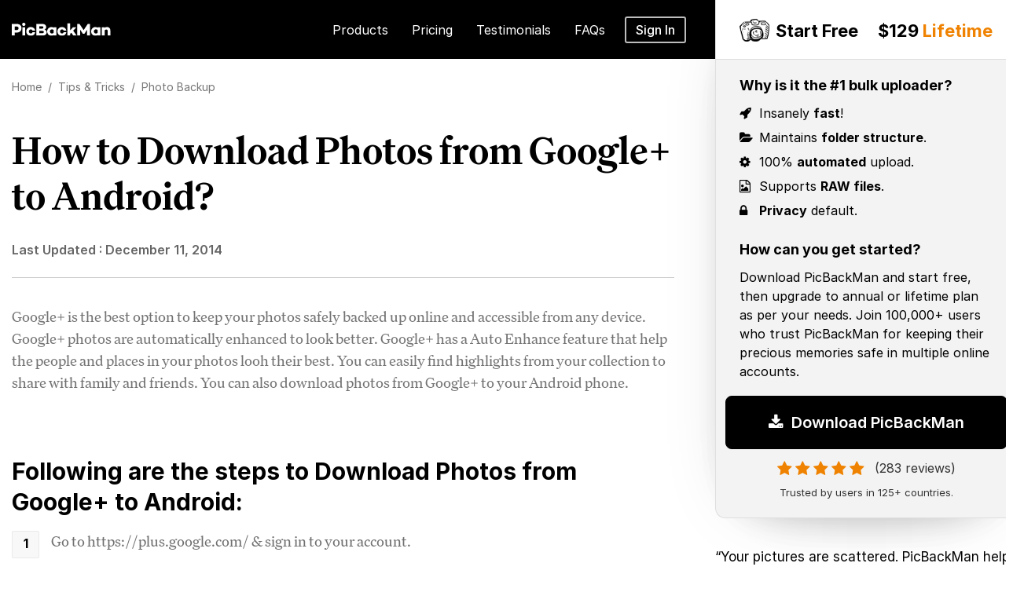

--- FILE ---
content_type: text/html; charset=UTF-8
request_url: https://www.picbackman.com/tips-tricks/how-to-download-photos-from-google-to-android/
body_size: 15582
content:


 <!DOCTYPE html>
<html lang="en">
<head>
  <link rel="shortcut icon" href="https://www.picbackman.com/images/favicon2.ico">

  <meta http-equiv="Content-Type" content="text/html; charset=utf-8" />
  <meta name="viewport" content="width=device-width, initial-scale=1.0">
  <title>How to Download Photos from Google+ to Android?</title>
  <link href="https://www.picbackman.com" rel="dns-prefetch">
  <!-- <link href="https://nurtureapi.nurturehq.com" rel="dns-prefetch"> -->

  <link rel="preload stylesheet" href="https://www.picbackman.com/stylesheet/bootstrap.min.css" as="style">
  <link rel="preload stylesheet" href="https://www.picbackman.com/stylesheet/font-awesome.css" as="style">
  <link rel="preload stylesheet" href="https://www.picbackman.com/stylesheet/jquery.mobile-menu.css" as="style">
  <link rel="preload stylesheet" href="https://www.picbackman.com/stylesheet/fonts.css" as="style">
  <link rel="preload stylesheet" href="https://www.picbackman.com/stylesheet/main.css" as="style">
  <link rel="preload stylesheet" href="https://www.picbackman.com/stylesheet/master.css" as="style">

   

<script rel="preload" src="https://www.picbackman.com/js/jquery.min.js" as="script"></script> 
<!-- <script defer rel="preload" src="https://www.picbackman.com/js/counterup_new.js" as="script"></script> -->
<script type="text/javascript" src="https://www.picbackman.com/js/counterup_new.js"></script>



<link rel="preload stylesheet" href="https://www.picbackman.com/stylesheet/owl.carousel.css" as="style">
<script rel="preload" src="https://www.picbackman.com/js/owl.carousel.min.js" as="script"></script> 

<link rel="preload stylesheet" href="https://www.picbackman.com/stylesheet/slider.css" as="style">


 
  <!-- <script src="/js/typed.min.js"></script> -->
  <meta name="description" content="Google+ has a Auto Enhance feature that help the people and places in your photos looh their best. You can easily find highlights from your collection to share "/>
  <meta name="keywords" content="Download Photos from Google+ to Android, Download Photos from Google+, How to Download Photos from Google+, Download Google+ Photos, Download Google+ Photos to Android, How to Download Google+ Photos, download all photos from google plus, Download Photos "/>
  <meta property="og:title" content="How to Download Photos from Google+ to Android?"/>
  <meta property="og:description" content="Google+ has a Auto Enhance feature that help the people and places in your photos looh their best. You can easily find highlights from your collection to share "/>
   
 

       <meta property="og:image" content="https://www.picbackman.com/images/pbm-og-image.jpg"/>


    <meta name="twitter:image" content="https://www.picbackman.com/images/pbm-og-image.jpg">
   
 
  <meta name="google-site-verification" content="-v5aQ0pG0zOT9055Cfp9JFHqHXx26TSnkxh9VmUPpEY"/>
  <meta name="msvalidate.01" content="2415660A60D78A045B3B87E120A08B18"/>
  <meta name="robots" content="index, follow">
  <meta property="og:site_name" content="PicBackMan">
  <meta property="og:type" content="website" />
    <link rel="canonical" href="https://www.picbackman.com/tips-tricks/how-to-download-photos-from-google-to-android/"/>






<!-- Facebook Pixel Code -->
<script>
!function(f,b,e,v,n,t,s)
{if(f.fbq)return;n=f.fbq=function(){n.callMethod?
n.callMethod.apply(n,arguments):n.queue.push(arguments)};
if(!f._fbq)f._fbq=n;n.push=n;n.loaded=!0;n.version='2.0';
n.queue=[];t=b.createElement(e);t.async=!0;
t.src=v;s=b.getElementsByTagName(e)[0];
s.parentNode.insertBefore(t,s)}(window, document,'script',
'https://connect.facebook.net/en_US/fbevents.js');
fbq('init', '1528151230905575');
fbq('track', 'PageView'); 
</script>
<noscript><img height="1" width="1" style="display:none"
src="https://www.facebook.com/tr?id=1528151230905575&ev=PageView&noscript=1"
/></noscript>
<!-- End Facebook Pixel Code -->


<!-- Google tag (gtag.js) -->
<script async src="https://www.googletagmanager.com/gtag/js?id=G-E66ZSPKFYW"></script>
<script>
  window.dataLayer = window.dataLayer || [];
  function gtag(){dataLayer.push(arguments);}
  gtag('js', new Date());

  gtag('config', 'G-E66ZSPKFYW');
</script>

<!-- Google Tag Manager -->
<script>(function(w,d,s,l,i){w[l]=w[l]||[];w[l].push({'gtm.start':
new Date().getTime(),event:'gtm.js'});var f=d.getElementsByTagName(s)[0],
j=d.createElement(s),dl=l!='dataLayer'?'&l='+l:'';j.async=true;j.src=
'https://www.googletagmanager.com/gtm.js?id='+i+dl;f.parentNode.insertBefore(j,f);
})(window,document,'script','dataLayer','GTM-562SVP7');</script>
<!-- End Google Tag Manager -->

</head>

<body data-spy="scroll" data-target="#navbar" data-offset="0"

    >
    
    <!-- Google Tag Manager (noscript) -->
<noscript><iframe src="https://www.googletagmanager.com/ns.html?id=GTM-562SVP7"
height="0" width="0" style="display:none;visibility:hidden"></iframe></noscript>
<!-- End Google Tag Manager (noscript) -->


    <div id="page">
      <header id="header" class="stick-bar" > 

 



<!-- new header section start -->

<div class="header-container">
  <div class="container">
    <div class="row">

    <div class="col-md-8 col-sm-12 p-r-0">
    <div class="mm-toggle-wrap">
          <div class="mm-toggle"><span class="icon-bar"></span><span class="icon-bar"></span><span class="icon-bar"></span><span class="mm-label">Menu</span></div>
        </div>
        <!-- Header Logo -->
        <div class="logo"><a title="PicBackMan" href="https://www.picbackman.com"><img alt="PicBackMan" src="https://www.picbackman.com/images/new-icon/Picbackman-logo.svg"></a></div>
        <!-- End Header Logo --> 


        <div class="mtmegamenu">
          <ul>
            <li class="mt-root">
              <div class="mt-root-item active"><a href="#">
                <div class="title title_font"><span class="title-text">Products</span></div>
              </a></div>
              <ul class="menu-items col-xs-11">
                <li class="menu-item depth-1 menucol-1-3">
                  <div class="title title_font"><a href="https://www.picbackman.com">PicBackMan<span class="pro-subtext">The #1 All-in-One uploader</span></a> <a href="https://www.picbackman.com/get-started-free/" class="free-download">Download Free</a><em class="menu-divader"></em><a href="https://www.picbackman.com/choose-plan/" class="free-download">Buy</a></div>
                </li>
                <li class="menu-item depth-1 menucol-1-3">
                  <div class="title title_font"><a href="https://mambo.picbackman.com/">Mambo<span class="pro-subtext">Advanced SmugMug uploader</span></a> <a href="https://mambo.picbackman.com/get-started/" class="free-download">Download Free</a><em class="menu-divader"></em><a href="https://mambo.picbackman.com/pricing/" class="free-download">Buy</a></div>
                </li>
                <li class="menu-item depth-1 menucol-1-3">
                  <div class="title title_font"><a href="https://zilla.picbackman.com/">Zilla<span class="pro-subtext">Advanced Flickr uploader</span></a> <a href="https://zilla.picbackman.com/get-started/" class="free-download">Download Free</a><em class="menu-divader"></em><a href="https://zilla.picbackman.com/pricing/" class="free-download">Buy</a></div>
                </li>
                <li class="menu-item depth-1 menucol-1-3">
                  <div class="title title_font"><a href="https://tru.picbackman.com/">Tru<span class="pro-subtext">Dead easy photo organizer</span></a> <a href="https://tru.picbackman.com/get-started/" class="free-download">Download Free</a><em class="menu-divader"></em><a href="https://tru.picbackman.com/pricing/" class="free-download">Buy</a></div>
                </li>
                <li class="menu-item depth-1 menucol-1-3">
                  <div class="title title_font"><a href="https://migrateman.picbackman.com/">MigrateMan<span class="pro-subtext">Full-service photo migration</span></a> <a href="https://migrateman.picbackman.com/get-started/" class="free-download">Download Free</a><em class="menu-divader"></em><a href="https://migrateman.picbackman.com/pricing/" class="free-download">Buy</a></div>
                </li>
                           
              </ul>
            </li>
            <li class="mt-root">
              <div class="mt-root-item"><a href="https://www.picbackman.com/choose-plan/">
                <div class="title title_font"><span class="title-text">Pricing</span></div>
              </a></div>
            </li>
            <li class="mt-root">
              <div class="mt-root-item"><a href="https://www.picbackman.com/reviews/">
                <div class="title title_font"><span class="title-text">Testimonials</span></div>
              </a></div>
            </li>
            <li class="mt-root">
              <div class="mt-root-item"><a href="https://www.picbackman.com/frequently-asked-questions/">
                <div class="title title_font"><span class="title-text">FAQs</span></div>
              </a></div>
            </li>
            <div class="signin-top"><a href="https://www.picbackman.com/login/" class="signin-link">Sign In</a></div>
          </ul>
        </div>

    </div>

    <div class="col-md-4 col-xs-12">
              <div class="rhs-box">
                <div class="rhs-box-all-content">
                  <div class="rhs-top-box">
                    <div class="icon-logo">
                      <a title="PicBackMan" href="https://www.picbackman.com"><img alt="PicBackMan"
                          src="https://www.picbackman.com/images/new-icon/logo-icon.png"></a>
                    </div>
                    <!-- <h2><span>Start Free</span><span class="lhs-price-scratch">$129</span> $99 <span class="orange-color">Lifetime</span></h2> -->
                     <h2><span>Start Free</span> $129 <span class="orange-color">Lifetime</span></h2>
                  </div>
                  <div class="rhs-content">
                    <h4>Why is it the #1 bulk uploader? </h4>
                    <ul>
                      <li> <i class="fa fa-rocket"></i> Insanely <strong>fast</strong>!
                      </li>
                      <li><i class="fa fa-folder-open"></i> Maintains <strong>folder structure</strong>.
                      </li>

                      <li> <i class="fa fa-gear"></i> 100% <strong>automated</strong> upload.
                      </li>
                      <li> <i class="fa fa-file-image-o"></i> Supports <strong>RAW files</strong>.
                      </li>
                      <li> <i class="fa fa-lock"></i> <strong>Privacy</strong> default.
                      </li>

                    </ul>
                    <h4>How can you get started? </h4>
                    <p>Download PicBackMan and start free, then upgrade to annual or lifetime plan as per your needs.
                      Join 100,000+ users who trust PicBackMan for keeping their precious memories safe in multiple
                      online accounts. </p>
                  </div>

                  <div class="download-pbm">
                    
                  <button  type="button" class="get-started-btn-big1 home-download-btn-push bounce" id="push-me-home"
            onclick="mixpanel.track('DOWNLOAD-HOMEPAGE', {'Page' : 'Home', 'Position' : 'Home 1'  });"><i class="fa fa-download"></i> Download PicBackMan</button>

                                     <div class="top-rating">
                      <i class="fa fa-star"></i><i class="fa fa-star"></i><i class="fa fa-star"></i><i
                        class="fa fa-star"></i><i class="fa fa-star"></i> <span>(283 reviews)</span>
                    </div>
                    <span class="trusted-by-text">Trusted by users in 125+ countries.</span>
                  </div>

                </div>
                <div class="rhs-testimonials-box">

                  <p>“Your pictures are scattered. PicBackMan helps you bring order to your digital memories.”</p>
                  <div class="rhs-testimonials-box-img"><img src="https://www.picbackman.com/images/new-icon/t-w-s-j-logo.png"
                      alt="the wall street journal">
                  </div>
                </div>
              </div>
            </div>
     
    </div>
  </div>
</div>
</header>
<!-- end header -->

 <section class="all-main-section">
      <div class="container">
        <div class="row">
          <div class="col-md-8 col-xs-12">
          <div class="new-home-page">
   
           <div class="new-tip-page new-design">
               <!-- new year  offer  section -->
          <!--   <div class="sticky-subnav1">
         <span>🎉</span> New Year Sale - 30% off on Yearly & LifeTime
        <a href="https://www.picbackman.com/choose-plan/?new-year-offer" class="claim-deal-bnt swing-button">Claim Deal</a>
        <div class="hide-offer-bar1">
          <a href="#"><i class="fa fa-close"></i></a>
        </div>
      </div> -->
       <!-- new year offer  section -->
            
        <div class="help-article small-space-tips">



            <div class="help-inner-block">

              <ul  class="new_breadcrumb">
                <li><a title="Home" href="https://www.picbackman.com/"><span>Home</span> <span>&nbsp;/&nbsp;</span></a></li>
                <li><a href="https://www.picbackman.com/tips-tricks/" title="Tips"><span>Tips &amp; Tricks </span> <span>&nbsp;/&nbsp;</span></a></li> 
                <li><a href="https://www.picbackman.com/tips-tricks/photo-backup/" title="Photo Backup"><span class="parent">Photo Backup</span></a></li><!-- <span class="span-end">How to Download Photos from Google+ to Android?</span> -->
              </ul>


              <div class="help-block">

                                    <div class="grey-bg">
                <h1>How to Download Photos from Google+ to Android?</h1>
                <span class="release_date">Last Updated : <time itemprop="dateModified" datetime="2014-12-11T12:39:32+01:00">December 11, 2014</time></span>
              </div>
                  

                   


              

                  

                  
                        <p>Google+ is the best option to keep your photos safely backed up online and accessible from any device. Google+ photos are automatically enhanced to look better. Google+ has a Auto Enhance feature that help the people and places in your photos looh their best. You can easily find highlights from your collection to share with family and friends. You can also download photos from Google+ to your Android phone. </p><p><h2>Following are the steps to Download Photos from Google+ to Android:</h2><ol><li>Go to https://plus.google.com/ &amp; sign in to your account.</li><li>Download "Google+" app on your Android phone from the Google Play store &amp; launch it.</li><li>Open "Google+" app on your Android Phone.</li><li>You will see all your photos and videos.</li><li>Tap the photo which you want to download.</li><li>Tap "Menu" button or "Three vertical dots" icon.</li><li>Select "Download" button.</li><li>Your photo will now be downloaded to Android phone.</li></ol><br></p> 

             


 </div>
          </div>
        </div>
      </div>


      <!-- Related Topics  -->

    <div class="container related-pbm-title">

      <h2>Related Topics</h2>
      <div class="related-links">
        <div class="row">
          <div class="col-md-4 col-sm-6 col-xs-12">
            <div class="article-link">
              <ul>
                                                           <li><a target="_blank" href="https://www.picbackman.com/tips-tricks/how-to-auto-backup-whatsapp-photos-to-google-drive/">How to Auto Backup WhatsApp Photos to Google Drive?</a></li>

                                                             <li><a target="_blank" href="https://www.picbackman.com/tips-tricks/how-to-backup-your-whatsapp-photos-to-google-drive/">How to Backup your WhatsApp Photos to Google Drive?</a></li>

                                                             <li><a target="_blank" href="https://www.picbackman.com/tips-tricks/how-to-restore-whatsapp-photos-from-google-drive-backup/">How to Restore WhatsApp Photos from Google Drive Backup?</a></li>

                  
                
              </ul>
            </div>
          </div>
             <div class="col-md-4 col-sm-6 col-xs-12">
                <div class="article-link">
                  <ul>
                                                           <li><a target="_blank" href="https://www.picbackman.com/tips-tricks/google-photos-vs-apple-icloud-photo-library-storage-and-cost/">Google Photos Vs Apple iCloud Photo Library: Storage and Cost</a></li>

                                                         <li><a target="_blank" href="https://www.picbackman.com/tips-tricks/google-photos-vs-apple-icloud-photo-library-sharing/">Google Photos Vs Apple iCloud Photo Library: Sharing</a></li>

                                                         <li><a target="_blank" href="https://www.picbackman.com/tips-tricks/how-to-delete-photos-from-google-photos-to-save-space-on-your-android-phone/">How to Delete Photos from Google Photos to Save Space on your Android Phone?</a></li>

                  

              </ul>
            </div>
          </div>

        </div>
      </div>
    </div> 
   <!-- Related Topics  end -->
    </div>
  </div>
 </div>


          <div class="col-md-4 col-xs-12"></div>


        </div>
      </div>

    </section>



    <!--  <div class="container related-pbm-title">

      <h2>Related Topics</h2>
      <div class="related-links">
        <div class="row">
          <div class="col-md-4 col-sm-6 col-xs-12">
            <div class="article-link">
              <ul>
               


                <li><a href="https://www.picbackman.com/blog/help/installation/how-do-i-install-picbackman/">How do I install PicBackMan?</a></li>
                <li><a href="https://www.picbackman.com/blog/help/how-do-i-register-my-picbackman-account/">How do I register my PicBackMan account?</a></li>
               
              </ul>
            </div>
          </div>
          <div class="col-md-4 col-sm-6 col-xs-12">
            <div class="article-link">
              <ul>
                <li><a href="https://www.picbackman.com/blog/help/photo-backup-help/how-to-upload-photos-using-picbackmans-smugmug-uploader-for-mac/">How to Upload Photos on SmugMug for Mac?</a></li>
                <li><a href="https://www.picbackman.com/blog/help/photo-backup-help/how-to-upload-photos-using-picbackmans-flickr-uploader-for-mac/">How to Upload Photos on Flickr for Mac?</a></li>
                     </ul>
            </div>
          </div>
          <div class="col-md-4 col-sm-6 col-xs-12">
            <div class="article-link">
              <ul>
                <li><a href="https://www.picbackman.com/blog/help/how-to-migrate-instagram-photos-to-google-drive/">How to Migrate Instagram Photos to Google Drive?</a></li>
                
              </ul>
            </div>
          </div>
        </div>
      </div>
    </div>  -->

<div id="rhs-cta"></div>

                        <script>
                          jQuery("#rhs-cta").load("https://www.picbackman.com/partials/rhs-cta.php");
                        </script>
                        




    <script>
      jQuery(document).on("click","#play-button", function(e){

        jQuery(".video-popup").show();
        // console.log("video click");
        
        var src = jQuery(this).data('src');
        // console.log(src);
        jQuery(".home-video-live").html('<video width="100%" height="100%" id="video_popup"  loop="" autoplay controls=""><source src="https://www.picbackman.com/videos/pbm-home-video.mp4" type="video/mp4"></video>');
        // jQuery("#video_popup").attr('src',src);
        // jQuery("#video_popup").attr('autoplay','true');
        jQuery("#video_popup").play();
      });

      jQuery(document).on("click","[id=close_icon]", function(e){

        jQuery(".video-popup").hide();
        // console.log("video click");
        jQuery(".home-video-live").html('');
        // jQuery("#video_popup").attr("src",'');

        
      }); 

    </script>
    <script>       

      jQuery("#prioritize-me-now").click(function () {

        jQuery.ajax({
          type: 'POST', url: 'https://www.picbackman.com/ajax-hook.php', data: {
            action: 'prioritizetip',                  
            tip_id: jQuery(this).data("id"),
            tip_title: encodeURI(jQuery(this).data("title")),

          }, success: function (data, textStatus, XMLHttpRequest) {
           jQuery('#pnt-bttns').hide();
           jQuery('#prioritize-thanks').show();


         }
       });
      });


    </script>
    <script>
      jQuery(document).ready(function(){    
        setTimeout(function(){     
         jQuery(".welcome-mat").slideDown(2000);}, 2000);    
        jQuery(".closeslide").click(function(){
         jQuery(".welcome-mat").slideUp("slow");
       });

      });


    </script>

    <!-- offer bar js close onclick and stick -->
<script>
document.addEventListener("DOMContentLoaded", function () {

    // 1️⃣ Inject CSS using JS
    const style = document.createElement("style");
    style.innerHTML = `
        .sticky-subnav1.offer-closed {
            display: none !important;
        }
    `;
    document.head.appendChild(style);

    // 2️⃣ Close button hide logic
    const closeBtn = document.querySelector(".hide-offer-bar1 a");
    const offerBar = document.querySelector(".sticky-subnav1");

    closeBtn.addEventListener("click", function (e) {
        e.preventDefault();
        offerBar.classList.add("offer-closed"); // hide bar
    });

    // 3️⃣ Sticky logic (prevent showing after close)
    jQuery(window).scroll(function () {

        // If closed, do not show again
        if (jQuery(".sticky-subnav1").hasClass("offer-closed")) {
            return;
        }

        jQuery(this).scrollTop() > 50
            ? jQuery(".sticky-subnav1").addClass("sticky-subnav-show")
            : jQuery(".sticky-subnav1").removeClass("sticky-subnav-show");
    });

});
</script>

    		<script>
			
			jQuery('#special_box').load("https://www.picbackman.com/partials/special_box/special_box_6.php");
		</script>

			<script>
			jQuery('#special_box1').load("https://www.picbackman.com/partials/special_box/special_box_8.php");
		</script>

	     


<div class="feedback-section border-top">


<div class="container">
<div class="row">
<div class="col-md-8 col-sm-12 col-xs-12">
  <div class="numbers"> <img src="https://www.picbackman.com/images/new-icon/number.webp" width="490" alt="95,000+ PicBackMan Users">
        <h2>95,000+ Users Trust PicBackMan To Backup Precious Memories </h2>
        <div class="new-download-bnt-box text-center">
           <button type="button" class="get-started-btn-big1 home-download-btn-push" id="push-me-home" onclick="mixpanel.track('FOOTER-DOWNLOADER', {'Page' : 'Home', 'Position' : 'Home 1'  });"><i class="fa fa-download"></i> Download PicBackMan</button>
        </div>
        <div class="money-back-guarantee"><img src="https://www.picbackman.com/images/new-icon/money-back-guarantee-img.webp" alt="money back guarantee"></div>
  </div>

  <div class="top-feedback-section">
    <div class="item">
      <div class="item-in">
        <div class="feed-head"><span class="author-img-box"><img
              src="https://www.picbackman.com/images/photo/kip-roof.webp" alt="Kip Roof testimonial"></span>
          Kip Roof<span class="icon-feed-box"><img
              src="https://www.picbackman.com/images/new-icon/google-photos-icon.webp" alt="google photos">
            <img src="https://www.picbackman.com/images/new-icon/flickr-c-icon.webp" alt="flickr"></span>
        </div>
        <div class="feed-body">PicBackMan does exactly what it's supposed to. <strong>It's quick and
            efficient</strong>. It runs unobtrusively in the background and has done an <strong>excellent job
            of uploading more than 300GB of photos to 2 different services</strong>. After having lost a lot
          of personal memories to a hard drive crash, it's nice to know that my photos are safe in 2 different
          places.
        </div>
      </div>
    </div>
    <div class="item">
      <div class="item-in">
        <div class="feed-head"><span class="author-img-box"><img
              src="https://www.picbackman.com/images/photo/julia.webp"
              alt="Julia Alyea Farella testimonial"></span>Julia Alyea Farella <span
            class="icon-feed-box"><img src="https://www.picbackman.com/images/new-icon/smugmug-c-icon.webp"
              alt="smugmug"></span>
        </div>
        <div class="feed-body"><strong>LOVE this program!</strong> Works better than ANY other program out
          there that I have found to upload thousands of pictures WITH SUB-FOLDERS to SmugMug! Thank you so
          much for what you do! :) <strong>#happycustomer</strong>
        </div>
      </div>
    </div>
    <div class="item last">
      <div class="item-in">
        <div class="feed-head"><span class="author-img-box"><img
              src="https://www.picbackman.com/images/photo/pausingmotion.webp"
              alt="Pausing Motion testimonial"></span>PausingMotion<span class="icon-feed-box"><img
              src="https://www.picbackman.com/images/new-icon/smugmug-c-icon.webp" alt="smugmug"></span>
        </div>
        <div class="feed-body"><strong>I pointed PicBackMan at a directory structure, and next time I looked -
            all the photos had uploaded! Pretty cool. </strong>I use SmugMug and while I really like it, the
          process of creating directories in is pretty laborious when you need to make 80+ at a time. This was
          a breeze. Thank you!</div>
      </div>
    </div>

  </div>
  <div class="bottom-feedback-section">
    <div class="item">
      <div class="item-in">
        <div class="feed-head"><span class="author-img-box"><img
              src="https://www.picbackman.com/images/photo/robert-rockway.webp"
              alt="Robert testimonial"></span>Robert<span class="icon-feed-box"><img
              src="https://www.picbackman.com/images/new-icon/onedrive-c-icon.webp" alt="onedrive"></span>
        </div>
        <div class="feed-body">I started with the basic plan, went to premium and now on their platinum plan
          and it's more than worth the price for me. <strong>PicBackMan has saved me many tedious hours of
            effort moving many files between my various cloud and photo site services and my local
            computers</strong>. </div>
      </div>
    </div>
    <div class="item">
      <div class="item-in">
        <div class="feed-head"><span class="author-img-box"><img
              src="https://www.picbackman.com/images/photo/vlad.webp"
              alt="Pausing Motion testimonial"></span>Vlad<span class="icon-feed-box"><img
              src="https://www.picbackman.com/images/new-icon/dropbox-c-icon.webp" alt="dropbox"></span></div>
        <div class="feed-body"><strong>I am very satisfied and surprised at the same time with Pic
            BackMan</strong>. The service is very good and useful. I used it to transfer my photos from
          Dropbox to my Flickr accound. I highly recomment it.</div>
      </div>
    </div>
    <div class="item last">
      <div class="item-in">
        <div class="feed-head"><span class="author-img-box"><img
              src="https://www.picbackman.com/images/photo/dave.webp" alt="Dave testimonial"></span>Dave<span
            class="icon-feed-box"><img
              src="https://www.picbackman.com/images/new-icon/google-drive-c-icon.webp" alt="smugmug"></span>
        </div>
        <div class="feed-body">PicBackMan was an answer to many a prayer. How can I get this MASSIVE
          collection of photos onto a service that cripples uploading? PicBackMan. I <strong>uploaded
            approximately 85,000 photos in less than a month. </strong>It would have taken me close to a year
          to get all of those photos where they needed to go. <strong>Nothing short of brilliant.</strong>
        </div>
      </div>
    </div>

  </div>

</div>
<div class="col-md-4 col-xs-12"></div>
</div>
</div>
</div>


   


   <section class="footer-section">

      <div class="footer">
        <div class="container">
          <div class="row">
           
          <div class="col-md-8 col-xs-12">
              <div class="col-md-12 col-sm-12 col-xs-12">

              <div class="f-logo"><img src="https://www.picbackman.com/images/new-icon/logo-icon.webp" alt="PicBackMan"></div>
          <p class="footer-subtext">PicBackMan in an all-in-one uploader to backup & transfer your photos and videos to top online services.</p>
   


            
              </div>
              <div class="row m-b-60">
                <div class="col-md-3 col-sm-3 col-xs-12">
                  <h3>Company</h3>
                  <ul class="footer-links">
                    <li><a href="https://www.picbackman.com/about-us/">About</a></li>
                    <li><a href="https://www.picbackman.com/terms-of-service/">Terms of Use</a></li>
                    <li><a href="https://www.picbackman.com/privacy-policy/">Privacy Policy</a></li>
                    <li><a href="https://www.picbackman.com/refund-policy/">Refund Policy</a></li>
                    <li><a href="https://www.picbackman.com/contact-us/">Contact Support</a></li>
                    <li><a href="https://www.picbackman.com/press-coverage/">Press</a></li>
                    <li><a href="https://www.picbackman.com/support/">Support</a></li>
                  </ul>
                </div>
                <div class="col-md-3 col-sm-3 col-xs-12">
                  <h3>Important Links</h3>
                  <ul class="footer-links">
                    <li><a href="https://www.picbackman.com/picbackman-for-mac-os/">PicBackMan for Mac</a></li>
                    <li><a href="https://www.picbackman.com">PicBackMan for Windows</a></li>
                    <li><a href="https://www.picbackman.com/definitive-list-of-photo-storage-services/">Online Photo
                        Storage</a> </li>
                    <li><a href="https://www.picbackman.com/comparisons/">Comparisons</a></li>
                    <li><a href="https://www.picbackman.com/release-notes/">Product Updates</a></li>

                    <li><a href="https://www.picbackman.com/login/">Login</a></li>
                    <li><a href="https://www.picbackman.com/get-started-free/">Signup</a></li>
                  </ul>
                </div>
                <div class="col-md-3 col-sm-3 col-xs-12">
                  <h3>Products</h3>
                  <ul class="footer-links">
                    <li><a href="https://www.picbackman.com/how-it-works/">How it works</a></li>
                    <li><a href="https://www.picbackman.com/how-it-works/">Product Tour</a></li>
                    <li><a href="https://www.picbackman.com/choose-plan/">Pricing</a></li>
                    <li><a href="https://www.picbackman.com/full-feature-list/">Feature List</a></li>
                    <li><a href="https://www.picbackman.com/reviews/">Customer Reviews</a></li>
                    <li><a href="https://www.picbackman.com/blog/">Product Blog</a></li>
                    <li><a href="https://www.picbackman.com/what-not-supported/">Not Supported</a></li>
                  </ul>
                </div>
                <div class="col-md-3 col-sm-3 col-xs-12">
                  <h3>Help Center</h3>
                  <ul class="footer-links">
                    <li><a href="https://www.picbackman.com/installation/">How to install</a></li>
                    <li><a href="https://www.picbackman.com/installation/">How to launch</a></li>
                    <li><a href="https://www.picbackman.com/video-tutorials/">Video Tutorials</a></li>
                    <li><a href="https://www.picbackman.com/frequently-asked-questions/">FAQ</a></li>
                    <li><a href="https://www.picbackman.com/tips-tricks/">Tips &amp; Tricks</a></li>
                    <li><a href="https://www.picbackman.com/blog/kb/">Knowledge Base</a></li>
                  </ul>
                </div>
              </div>

         <div class="row">
                <div class="col-md-3 col-sm-3 col-xs-12">
                  <h3>All Uploaders</h3>
                  <ul class="footer-links">
                    <li><a href="https://www.picbackman.com/google-photos-bulk-uploader/">Google Photos Uploader</a>
                    </li>
                    <li><a href="https://www.picbackman.com/flickr-photo-video-bulk-uploader/">Flickr Uploader</a></li>
                    <li><a href="https://www.picbackman.com/smugmug-photo-video-bulk-uploader/">SmugMug Uploader</a>
                    </li>
                    <li><a href="https://www.picbackman.com/dropbox-photo-video-bulk-uploader/">Dropbox Uploader</a>
                    </li>
                    <li><a href="https://www.picbackman.com/pcloud-photo-video-bulk-uploader/">pCloud Uploader</a></li>
                    <li><a href="https://www.picbackman.com/onedrive-photo-video-bulk-uploader/">OneDrive Uploader</a>
                    </li>
                    <li><a href="https://www.picbackman.com/youtube-video-bulk-uploader/">YouTube Uploader</a></li>
                    <li><a href="https://www.picbackman.com/google-drive-photo-video-bulk-uploader/">Google Drive
                        Uploader</a></li>
                  </ul>
                </div>
                <div class="col-md-3 col-sm-3 col-xs-12">
                  <h3>All Migration Tools</h3>
                  <ul class="footer-links">
                    <li><a href="https://www.picbackman.com/google-photos-migration-tool/">Transfer from Google
                        Photos</a></li>
                    <li><a href="https://www.picbackman.com/flickr-migration-tool/">Transfer from Flickr</a></li>
                    <li><a href="https://www.picbackman.com/smugmug-migration-tool/">Transfer from SmugMug</a></li>
                    <li><a href="https://www.picbackman.com/dropbox-migration-tool/">Transfer from Dropbox</a></li>
                    <li><a href="https://www.picbackman.com/onedrive-migration-tool/">Transfer from OneDrive</a></li>
                    <li><a href="https://www.picbackman.com/pcloud-migration-tool/">Transfer from pCloud</a></li>
                  </ul>
                </div>
                <div class="col-md-3 col-sm-3 col-xs-12">
                  <h3>All Downloaders</h3>
                  <ul class="footer-links">
                    <li><a href="https://www.picbackman.com/google-photos-downloader/">Google Photos Downloader</a></li>
                    <li><a href="https://www.picbackman.com/flickr-downloader/">Flickr Downloader</a></li>
                    <li><a href="https://www.picbackman.com/smugmug-downloader/">SmugMug Downloader</a></li>
                    <li><a href="https://www.picbackman.com/dropbox-downloader/">Dropbox Downloader</a></li>

                    <li><a href="https://www.picbackman.com/pcloud-downloader/">pCloud Downloader</a></li>
                    <li><a href="https://www.picbackman.com/onedrive-downloader/">OneDrive Downloader</a></li>

                  </ul>
                </div>
                <div class="col-md-3 col-sm-3 col-xs-12 p-r-0">
                  <h3>Transfer from A to B</h3>
                  <ul class="footer-links">
                    <li><a href="https://www.picbackman.com/google-photos-to-flickr-migration-tool/">Transfer photos
                        from Google Photos to Flickr</a></li>
                    <li><a href="https://www.picbackman.com/google-photos-to-smugmug-migration-tool/">Transfer photos
                        from Google Photos to SmugMug</a></li>
                    <li><a href="https://www.picbackman.com/google-photos-to-dropbox-migration-tool/">Transfer photos
                        from Google Photos to Dropbox</a></li>

                    <li><a href="https://www.picbackman.com/google-photos-to-onedrive-migration-tool/">Transfer photos
                        from Google Photos to OneDrive</a></li>
                    <li><a href="https://www.picbackman.com/google-photos-to-pcloud-migration-tool/">Transfer photos
                        from Google Photos to pCloud</a></li>
                    <li><a href="https://www.picbackman.com/all-migration-tool/">See all</a></li>
                  </ul>
                </div>
              </div> 
</div>

            <div class="col-md-4 col-xs-12"></div>


          </div>

          <div class="col-md-8 col-xs-12">
          <div class="social-section-footer">
           <!-- <a href="https://www.facebook.com/PicBackMan" target="_blank" rel="external nofollow"><i class="fa fa-facebook" aria-hidden="true"></i></a> <a href="https://twitter.com/picbackman" target="_blank" rel="external nofollow"><i class="fa fa-twitter" aria-hidden="true"></i></a> <a href="http://www.linkedin.com/company/3308595?trk=tyah" target="_blank" rel="external nofollow"><i class="fa fa-linkedin" aria-hidden="true"></i></a> -->
           </div>
            <div class="footer-bottom">
            Copyright © 2012-2026 PicBackMan.com | PicBackMan, a unit of Better, Inc. 1600 Duane Avenue, Santa Clara, CA 95054
            </div>
            <div class="col-md-4 col-xs-12"></div>


          </div>
    </section>


        

  </div>

<!-- mobile menu -->
<div id="mobile-menu">
  <ul class="mobile-menu">
    <li><a href="#">Products</a>
      <ul>
        <li><a href="https://www.picbackman.com">PicBackMan</a>
          <ul>
            <li><a href="https://www.picbackman.com">Overview</a></li>
   
            <li><a href="https://www.picbackman.com/installation/">Installation</a></li>
            <li><a href="https://www.picbackman.com/video-tutorials/">Tutorials</a></li>
            <li><a href="#">Support</a></li>
          </ul>
        </li>
        <li><a href="https://zilla.picbackman.com/">Zilla</a>
          <ul>
            <li><a href="https://zilla.picbackman.com/">Overview</a></li>
            <li><a href="https://zilla.picbackman.com/pricing/">Pricing</a></li>            
            <li><a href="https://zilla.picbackman.com/help-center/">Help Center</a></li>
            <li><a href="https://zilla.picbackman.com/blog/">Blog</a></li>    
          </ul>
        </li>
        <li><a href="https://mambo.picbackman.com/">Mambo</a>
          <ul>
            <li><a href="https://mambo.picbackman.com/">Overview</a></li>
            <li><a href="https://mambo.picbackman.com/pricing/">Pricing</a></li>
            <li><a href="https://mambo.picbackman.com/help-center/">Help Center</a></li>
            <li><a href="https://mambo.picbackman.com/blog/">Blog</a></li>
          </ul>
        </li>
        <li><a href="https://tru.picbackman.com/">Tru</a>
          <ul>
            <li><a href="https://tru.picbackman.com/">Overview</a></li>
            <li><a href="https://tru.picbackman.com/pricing/">Pricing</a></li>
            <li><a href="https://tru.picbackman.com/help-center/">Help Center</a></li>
            <li><a href="https://tru.picbackman.com/blog/">Blog</a></li>            
          </ul>
        </li>
        <li><a href="https://migrateman.picbackman.com/">MigrateMan</a>
          <ul>
            <li><a href="https://migrateman.picbackman.com/">Overview</a></li>
            <li><a href="https://migrateman.picbackman.com/pricing/">Pricing</a></li>
            <li><a href="https://migrateman.picbackman.com/help-center/">Help Center</a></li>
            <li><a href="https://migrateman.picbackman.com/blog/">Blog</a></li>
          </ul>
        </li>
           </ul>
    </li>


             <li><a href="https://www.picbackman.com/choose-plan/">Pricing</a></li>
            <li><a href="https://www.picbackman.com/reviews/">Testimonials</a></li>
            <li><a href="https://www.picbackman.com/frequently-asked-questions/">FAQs</a></li>

           <li><a href="https://www.picbackman.com/login/">Sign In</a></li>
  </ul>
</div>






<script type="text/javascript" src="https://www.picbackman.com/js/bootstrap.min.js"></script> 
<script type="text/javascript" src="https://www.picbackman.com/js/jquery.appear.js"></script> 
<script type="text/javascript" src="https://www.picbackman.com/js/main.js"></script>
<script type="text/javascript" src="https://www.picbackman.com/js/jquery.mobile-menu.min.js"></script> 


<!-- Global site tag (gtag.js) - Google Ads: 715601883 
<script async src="https://www.googletagmanager.com/gtag/js?id=AW-715601883"></script>
<script>
  window.dataLayer = window.dataLayer || [];
  function gtag(){dataLayer.push(arguments);}
  gtag('js', new Date());

  gtag('config', 'AW-715601883');
</script>
-->










<script type="text/javascript" src="https://www.picbackman.com/js/banner-slider.js"></script> 
<script>

  function DropDown(el) {
    this.dd = el;
    this.placeholder = this.dd.children('span');
    this.opts = this.dd.find('ul.dropdown > li');
    this.val = '';
    this.index = -1;
    this.initEvents();
  }
  DropDown.prototype = {
    initEvents: function () {
      var obj = this;

      obj.dd.on('click', function (event) {
        $(this).toggleClass('active');
        return false;
      });

      obj.opts.on('click', function () {
        var opt = $(this);
        obj.val = opt.text();
        obj.index = opt.index();
        obj.placeholder.text(obj.val);
      });
    }, getValue: function () {
      return this.val;
    }, getIndex: function () {
      return this.index;
    }
  }

  jQuery(function () {

    var dd = new DropDown(jQuery('#dd'));

    jQuery(document).click(function () {
            // all dropdowns
            jQuery('.wrapper-dropdown-3').removeClass('active');
          });

  });

</script>
<script>
  var uniqueRandoms = [];
  var numRandoms = 5;
  function makeUniqueRandom() {

        // refill the array if needed
        if (!uniqueRandoms.length) {
          for (var i = 0; i < numRandoms; i++) {
            uniqueRandoms.push(i);
          }
        }
        var index = Math.floor(Math.random() * uniqueRandoms.length);
        var val = uniqueRandoms[index];

        // now remove that value from the array
        uniqueRandoms.splice(index, 1);

        return val;

      }
      jQuery = jQuery.noConflict();
      jQuery(document).ready(function () {

        jQuery("#fsuccess").hide();
        jQuery("#bottom_arrow").hide();
        jQuery("#ferror_result").hide();


        jQuery("#signin-form").submit(function () {
          jQuery(".error_message").hide();
          mixpanel.track('Website Login', {'Page' : 'Website Login', 'Position' : 'Bottom'  });
          jQuery.ajax({

            type: 'POST',
            url: 'https://www.picbackman.com/ajax-hook.php',
            // data: "emailaddress=" + jQuery('#emailaddress').val() + "&password=" + encodeURIComponent(jQuery('#password').val()) + "&action=checkLogin",
            data: jQuery('#signin-form').serialize(),

            success: function (msg) {
              msg = jQuery.trim(msg);
              if (msg != 'Success') {
                jQuery(".error_message").show();
                jQuery("#error_result").html(msg).show();
              } else {

                jQuery(".error_message").hide();
                jQuery("#error_result").hide();
                window.location.href = "https://www.picbackman.com/dashboard/";
              }
            }
          });
          return false;
        });

        jQuery("#aff-signin-form").click(function () {
          jQuery(".error_message").hide();
          jQuery.ajax({
            type: 'POST',
            url: 'https://www.picbackman.com/ajax-hook.php',
            data: "emailaddress=" + jQuery('#loginemail').val() + "&password=" + encodeURIComponent(jQuery('#loginpassword').val()) + "&action=affiliateLogin",

            success: function (msg) {
              msg = jQuery.trim(msg);
              if (msg != 'Success') {
                jQuery(".sign_error_message").show();
                jQuery("#sign_error_result").html(msg).show();
              } else {

                jQuery(".sign_error_message").hide();
                jQuery("#sign_error_result").hide();
                window.location.href = "https://www.picbackman.com/affiliate-dashboard/";

              }
            }
          });
          return false;
        });

        jQuery("#aff-register-form").click(function () {
          jQuery(".error_message").hide();
          jQuery.ajax({
            type: 'POST',
            url: 'https://www.picbackman.com/ajax-hook.php',
            data: "firstname=" + jQuery('#firstname').val() + "&emailaddress=" + jQuery('#emailaddress').val() + "&password=" + encodeURIComponent(jQuery('#password').val()) + "&confirmpass=" + encodeURIComponent(jQuery('#confirmpass').val()) + "&action=affiliateRegister",

            success: function (msg) {
              msg = jQuery.trim(msg);
              if (msg != 'Success') {
                jQuery(".error_message").show();
                jQuery("#error_result").html(msg).show();
              } else {

                jQuery(".error_message").hide();
                jQuery("#error_result").hide();
                window.location.href = "https://www.picbackman.com/affiliate-dashboard/";

              }
            }
          });
          return false;
        });

        jQuery("#aff-edit-form").click(function () {
          jQuery(".success_message").hide();
          jQuery(".error_message").hide();
          jQuery.ajax({
            type: 'POST',
            url: 'https://www.picbackman.com/ajax-hook.php',
            data: "firstname=" + jQuery('#firstname').val() + "&lastname=" + jQuery('#lastname').val() + "&company_name=" + jQuery('#company_name').val() + "&phone=" + jQuery('#phone').val() + "&country=" + jQuery('#country').val() + "&state=" + jQuery('#state').val() + "&city=" + jQuery('#city').val() + "&zipcode=" + jQuery('#zipcode').val() + "&websiteurl=" + jQuery('#websiteurl').val() + "&paypalemail=" + jQuery('#paypalemail').val() + "&affiliatLoginId=" + jQuery('#affiliatLoginId').val() + "&action=affiliateEdit",

            success: function (msg) {
              msg = jQuery.trim(msg);
              if (msg != 'Success') {
                jQuery(".success_message").hide();
                jQuery(".error_message").show();
                jQuery("#error_result").html(msg).show();
              } else {
                jQuery(".success_message").show();
                jQuery(".error_message").hide();
                jQuery("#error_result").hide();


              }
            }
          });
          return false;
        });


        jQuery("#payment_button").click(function () {
          jQuery.ajax({
            type: 'POST',
            url: 'https://www.picbackman.com/ajax-hook.php',
            data: "first_name=" + jQuery('#first_name').val() + "&last_name=" + jQuery('#last_names').val() + "&company=" + jQuery('#company').val() + "&user_phone=" + jQuery('#user_phone').val() + "&user_email=" + jQuery('#user_email').val() + "&full_name=" + jQuery('#full_name').val() + "&card_number=" + jQuery('#card_number').val() + "&expiry_month=" + jQuery('#expiry_month').val() + "&expiry_year=" + jQuery('#expiry_year').val() + "&card_cvv=" + jQuery('#card_cvv').val() + "&action=processPayment",

            success: function (msg) {
              console.log('msg:: '+msg);
              msg = jQuery.trim(msg);
              if (msg != '') {
                jQuery(".error_message").show();
                jQuery("#error_result").html(msg).show();
              } else {
                document.location.href = 'https://www.picbackman.com/thankyou/';

              }
            }
          });
        });


        jQuery(".push-download-pbm").click(function () {
          mixpanel.track(
            'Download Button Click',
            {'Page': window.location.href }
            );
            //window.location = 'https://www.picbackman.com/thanks-for-downloading/';
            window.location = 'https://www.picbackman.com/get-started-free/';
          });

        jQuery("#reg-me").click(function () {
          jQuery.ajax({
            type: 'POST', url: 'https://www.picbackman.com/ajax-hook.php', data: {
              action: 'registerDownload',
              referredby: '',
              loginEmail: jQuery('#loginEmail').val(),
              password: jQuery('#affpassword').val(),

            }, success: function (data, textStatus, XMLHttpRequest) {
              window.location = 'https://www.picbackman.com/get-started-free/';

            }
          });
        });

        jQuery("#push-me1, #push-me2, #push-me3, #push-me4, #push-me5").click(function () {

          mixpanel.track(
            'Download Button Click',
            {'Page': window.location.href }
            );

          window.location = 'https://www.picbackman.com/get-started-free/';
        });

        jQuery("#push-me-header").click(function () {
          mixpanel.track(
            'DOWNLOAD PUBLIC',
            {'Page': window.location.href }
            );
          window.location = 'https://www.picbackman.com/get-started-free/';
        });

        jQuery("#push-me-download-div-animated").click(function () {
          mixpanel.track(
            'DOWNLOAD-TIPSTRICKS',
            {'Page': window.location.href }
            );
          window.location = 'https://www.picbackman.com/get-started-free/';
        });
        jQuery("#push-me").click(function () {
           //Assuming MixPanel is already taken care of
           window.location = 'https://www.picbackman.com/get-started-free/';
         });
        jQuery("#push-me-home").click(function () {
           //Assuming MixPanel is already taken care of
           window.location = 'https://www.picbackman.com/get-started-free/';
         });
         jQuery(".home-download-btn-push").click(function () {
           //Assuming MixPanel is already taken care of
           window.location = 'https://www.picbackman.com/get-started-free/';
         });

         jQuery(".exit-popup-down-btn1").click(function () {
           //Assuming MixPanel is already taken care of
            mixpanel.track(
            'EXIT-POPUP1',
            {'Page': window.location.href }
            );
           window.location = 'https://www.picbackman.com/get-started-free/p1/';
         });

         // jQuery(".exit-popup-down-btn2").click(function () {
         //   //Assuming MixPanel is already taken care of
         //     mixpanel.track(
         //    'EXIT-POPUP2',
         //    {'Page': window.location.href }
         //    );
         //   window.location = 'https://www.picbackman.com/get-started-free/p2/';
         // });

         


        jQuery("#push-me7").click(function () {
           //Assuming MixPanel is already taken care of
           window.location = 'https://www.picbackman.com/get-started-free/';
         });

        jQuery("#push-me8").click(function () {
           //Assuming MixPanel is already taken care of
           window.location = 'https://www.picbackman.com/get-started-free/';
         });
        jQuery("#push-me10").click(function () {
          //Assuming MixPanel is already taken care of
          window.location = 'https://www.picbackman.com/get-started-free/';
        });


        jQuery("#push-me11").click(function () {
           //Assuming MixPanel is already taken care of
           window.location = 'https://www.picbackman.com/get-started-free/';
         });
        jQuery("#push-me12").click(function () {
           //Assuming MixPanel is already taken care of
           window.location = 'https://www.picbackman.com/get-started-free/';
         });
        jQuery("#push-me13").click(function () {
           //Assuming MixPanel is already taken care of
           window.location = 'https://www.picbackman.com/get-started-free/';
         });
        jQuery("#push-me14").click(function () {
           //Assuming MixPanel is already taken care of
           window.location = 'https://www.picbackman.com/get-started-free/';
         });




        jQuery("#get-started-show").click(function () {
          jQuery("#dd-popupdiv").show("slow");
        });

        jQuery("#get_started_hidepopup").click(function () {
          jQuery("#dd-popupdiv").fadeToggle();
        });

      });

  jQuery("#migration-request-bycustomer").submit(function () {

    if (jQuery('#migrate_from').val() == '') {

      alert("Please select Account to migrate from");
      return false;

    }

    if (jQuery('#migrate_to').val() == '') {

      alert("Please select Account to migrate to");
      return false;

    }

  jQuery.ajax({
    type: 'POST',
    url: 'https://www.picbackman.com/ajax-hook.php',
    data: "migrate_from=" + jQuery('#migrate_from').val() + "&migrate_to=" + jQuery('#migrate_to').val() + "&emailaddress=" + jQuery('#emailaddress').val() + "&action=migration_requested",

    success: function (msg) {
      msg = jQuery.trim(msg);
      if (msg == 'Success') {
        jQuery("#thanks_message").show('slow');
      }
    }
  });
  return false;
  });

  jQuery(document).ajaxStart(function () {
    jQuery('#ajaxBusy').show();
  }).ajaxStop(function () {
    jQuery('#ajaxBusy').hide();
  });

  function submitwebinar() {

    if (jQuery('#fullname').val() == '') {
      jQuery("#fullname_error").fadeIn();
      jQuery('#fullname_error').html('Please enter your name');
      jQuery("#fullname_error").delay(3200).fadeOut(300);
      jQuery('#fullname_name').focus();
      return false;
    } else {
      jQuery('#fullname_name').html('');
    }

    var sEmail = jQuery('#webinaremail').val();

    var filter = /^([\w-\.]+)@((\[[0-9]{1,3}\.[0-9]{1,3}\.[0-9]{1,3}\.)|(([\w-]+\.)+))([a-zA-Z]{2,4}|[0-9]{1,3})(\]?)$/;
    if (filter.test(sEmail)) {

    } else {
      jQuery("#webinaremail_error").fadeIn();
      jQuery('#webinaremail_error').html('Please Enter Valid Email Address');
      jQuery("#webinaremail_error").delay(3200).fadeOut(300);
      jQuery('#webinaremail').focus();
      return false;
    }

    jQuery('#email_error').html('');

    jQuery.ajax({
              type: 'POST', url: 'https://www.picbackman.com/ajax-hook.php', //data : "fullname="+ jQuery('#fullname').val() +"&webinaremail=" + jQuery('#webinaremail').val() +"&webinareurl=" + jQuery('#webinarurl').val()) + "&action=webinar_signup",
              data: jQuery('#webinarform').serialize(),

              success: function (msg) {
                msg = jQuery.trim(msg);
                if (msg == 'Success') {

                  jQuery("#success_result").show();
                  jQuery("#success_result").html('Thanks, one of our representative will get back to you within 24 hours.').show();
                }

              }
            });

    return false;

  }

  function hidenow() {
    jQuery(".popup_block").slideToggle("slow");
  }

  </script>





 

 <!--  <script>
    var _paq = _paq || [];
    /* tracker methods like "setCustomDimension" should be called before "trackPageView" */
    _paq.push(['trackPageView']);
    _paq.push(['enableLinkTracking']);
    (function () {
      var u = "//statistics.picbackman.com/";
      _paq.push(['setTrackerUrl', u + 'piwik.php']);
      _paq.push(['setSiteId', '1']);
      var d = document, g = d.createElement('script'), s = d.getElementsByTagName('script')[0];
      g.type = 'text/javascript';
      g.async = true;
      g.defer = true;
      g.src = u + 'piwik.js';
      s.parentNode.insertBefore(g, s);
    })();
</script> -->




<!-- start Mixpanel -->
<script>(function (e, a) {
  if (!a.__SV) {
    var b = window;
    try {
      var c, l, i, j = b.location, g = j.hash;
      c = function (a, b) {
        return (l = a.match(RegExp(b + "=([^&]*)"))) ? l[1] : null
      };
      g && c(g, "state") && (i = JSON.parse(decodeURIComponent(c(g, "state"))), "mpeditor" === i.action && (b.sessionStorage.setItem("_mpcehash", g), history.replaceState(i.desiredHash || "", e.title, j.pathname + j.search)))
    } catch (m) {
    }
    var k, h;
    window.mixpanel = a;
    a._i = [];
    a.init = function (b, c, f) {
      function e(b, a) {
        var c = a.split(".");
        2 == c.length && (b = b[c[0]], a = c[1]);
        b[a] = function () {
          b.push([a].concat(Array.prototype.slice.call(arguments,
            0)))
        }
      }

      var d = a;
      "undefined" !== typeof f ? d = a[f] = [] : f = "mixpanel";
      d.people = d.people || [];
      d.toString = function (b) {
        var a = "mixpanel";
        "mixpanel" !== f && (a += "." + f);
        b || (a += " (stub)");
        return a
      };
      d.people.toString = function () {
        return d.toString(1) + ".people (stub)"
      };
      k = "disable time_event track track_pageview track_links track_forms register register_once alias unregister identify name_tag set_config reset people.set people.set_once people.unset people.increment people.append people.union people.track_charge people.clear_charges people.delete_user".split(" ");
      for (h = 0; h < k.length; h++)e(d, k[h]);
        a._i.push([b, c, f])
    };
    a.__SV = 1.2;
    b = e.createElement("script");
    b.type = "text/javascript";
    b.async = !0;
    b.src = "undefined" !== typeof MIXPANEL_CUSTOM_LIB_URL ? MIXPANEL_CUSTOM_LIB_URL : "file:" === e.location.protocol && "//cdn.mxpnl.com/libs/mixpanel-2-latest.min.js".match(/^\/\//) ? "https://cdn.mxpnl.com/libs/mixpanel-2-latest.min.js" : "//cdn.mxpnl.com/libs/mixpanel-2-latest.min.js";
    c = e.getElementsByTagName("script")[0];
    c.parentNode.insertBefore(b, c)
  }
  })(document, window.mixpanel || []);
  mixpanel.init("f5c7d9331c458b4b4ecd61b044147df5");</script><!-- end Mixpanel -->




<div class="exit-modal exit-popup" id="exit-popup1" style="display:none;">
  <a href="#" class="close-exit-modal close-icon">   <img src="https://www.picbackman.com/images/new-icon/m-c-icon.webp" alt="close icon"></a>
  <div class="new-home-page">
    <div class="other-features" id="homeotherfeatures">
      <div class="container">
        <div class="crown-icon"><img src="https://www.picbackman.com/images/new-icon/crown1.webp" alt="World's #1 Photo/Video Uploader"></div>
        <h2>World's #1 Free Photo/Video Uploader</h2>
        <h3>PicBackMan has everything you've ever wanted to backup your photos or migrate/transfer from one account to another. No feature left behind!</h3>
        <div class="new-download-bnt-box text-center m-b-40">
          <button type="button" class="get-started-btn-big1 exit-popup-down-btn1" id="push-me-home"><i class="fa fa-download"></i> Download PicBackMan Free</button>
          <div class="top-rating new-r-t"><i class="fa fa-star"></i><i class="fa fa-star"></i><i class="fa fa-star"></i><i class="fa fa-star"></i><i class="fa fa-star"></i><span>(283 reviews)</span></div>
          <span class="trusted-by-text">Trusted by users in 125+ countries.</span></div>
        <ul>
          <li><i><img src="https://www.picbackman.com/images/new-icon/folders-icon.webp" alt="Maintain Folder Structure"></i><span>Maintain Folder Structure</span>Upload to your online accounts &amp; keep your folder structure as you have it.</li>
          <li><i class="fa fa-folder-open-o" aria-hidden="true"></i><span>Sub-folder Support</span>Folders &amp; their sub-folders are automatically picked up.</li>
          <li><i class="fa fa-window-restore" aria-hidden="true"></i><span>Smart De-dupe</span>De-dupes photos before uploading so you don’t have duplicate copies.</li>
          <li><i class="fa fa-gear" aria-hidden="true"></i><span>Automatic</span>PicBackMan monitors &amp; automatically uploads from connected folders.</li>
          <li><i><img src="https://www.picbackman.com/images/new-icon/lock-icon.webp" alt="Privacy"></i><span>Privacy</span>All uploaded photos &amp; videos are always marked as private by default.</li>
          <li><i class="fa fa-file-text-o" aria-hidden="true"></i><span>RAW Files</span>Comes with support for RAW files for uploads as well as transfers.</li>
        </ul>
      </div>
      <div class="testimonials-new-box bg-grey border-top m-t-45">
        <div class="container">
          <div class="row">
            <div class="col-sm-12 col-xs-12">
              <div class="star-r"><i class="fa fa-star"></i><i class="fa fa-star"></i><i class="fa fa-star"></i><i class="fa fa-star"></i><i class="fa fa-star"></i></div>
              <p>“Your pictures are scattered. PicBackMan helps you bring order to your digital memories.”</p>
              <div class="t-img"><img src="https://www.picbackman.com/images/new-icon/t-w-s-j-logo.webp" alt="the wall street journal"></div>
            </div>
          </div>
        </div>
      </div>
    </div>
  </div>
</div>



<div class="exit-modal exit-popup" id="exit-popup2" style="display:none;">
  <a href="#" class="close-exit-modal close-icon"><img src="https://www.picbackman.com/images/new-icon/m-c-icon.webp" alt="close icon"></a>
  <div class="new-home-page">
    <div class="other-features" id="homeotherfeatures">
      <div class="new-inner-sec m-t-0">
        <div class="container">
          <div class="crown-icon"><img src="https://www.picbackman.com/images/new-icon/knif-icon.webp" alt="One Uploader for All Services"></div>
          <h2>One Uploader for All Services</h2>
          <h3>PicBackMan is the only tool you will need to backup to one or more of the top online photo and video services.</h3>
          <div class="new-download-bnt-box text-center m-b-60">
            <!-- <button type="button" class="get-started-btn-big1 exit-popup-down-btn2" id="push-me-home"> -->
              <button type="button" class="get-started-btn-big1 exit-popup-down-btn2" onclick="window.location='https://www.picbackman.com/get-started-free/'" >
              <i class="fa fa-download"></i> Download PicBackMan Free</button>
            <div class="top-rating new-r-t"><i class="fa fa-star"></i><i class="fa fa-star"></i><i class="fa fa-star"></i><i class="fa fa-star"></i><i class="fa fa-star"></i><span>(283 reviews)</span></div>
            <span class="trusted-by-text">Trusted by users in 125+ countries.</span></div>
          <div class="row">
            <div class="col-sm-12 col-xs-12 text-center">
              <div class="services-box">
                <div class="s-img"><img src="https://www.picbackman.com/images/new-icon/google-photos1.webp" alt="Google Photos"></div>
                <h4>Google Photos</h4>
              </div>
              <div class="services-box">
                <div class="s-img"><img src="https://www.picbackman.com/images/new-icon/flicker1.webp" alt="Flickr"></div>
                <h4>Flickr</h4>
              </div>
              <div class="services-box">
                <div class="s-img"><img src="https://www.picbackman.com/images/new-icon/smugmug.webp" alt="SmugMug"></div>
                <h4>SmugMug</h4>
              </div>
              <div class="services-box">
                <div class="s-img"><img src="https://www.picbackman.com/images/new-icon/dropbox.webp" alt="Dropbox"></div>
                <h4>Dropbox</h4>
              </div>
              <div class="services-box">
                <div class="s-img"><img src="https://www.picbackman.com/images/new-icon/googledrive.webp" alt="Google Drive"></div>
                <h4>Google Drive</h4>
              </div>
              <!-- <div class="services-box">
                <div class="s-img"><img src="https://www.picbackman.com/images/new-icon/box.webp" alt="Box"></div>
                <h4>Box</h4>
              </div> -->
              <div class="services-box">
                <div class="s-img"><img src="https://www.picbackman.com/images/new-icon/pcloud.webp" alt="pCloud"></div>
                <h4>pCloud</h4>
              </div>
              <div class="services-box">
                <div class="s-img"><img src="https://www.picbackman.com/images/new-icon/onedrive.webp" alt="OneDrive"></div>
                <h4>OneDrive</h4>
              </div>
              <!-- <div class="services-box">
                <div class="s-img"><img src="https://www.picbackman.com/images/new-icon/amazons3.webp" alt="Amazon S3"></div>
                <h4>Amazon S3</h4>
              </div> -->
              <div class="services-box">
                <div class="s-img"><img src="https://www.picbackman.com/images/new-icon/youtube.webp" alt="youtube"></div>
                <h4>Youtube</h4>
              </div>
            <!--   <div class="services-box">
                <div class="s-img"><img src="https://www.picbackman.com/images/new-icon/instagram.webp" alt="instagram"></div>
                <h4>Instagram</h4>
              </div> -->
            </div>
          </div>
        </div>
      </div>
    </div>
  </div>
</div>

<!-- <script>


 var random = Math.floor(Math.random() * jQuery('.exit-popup').length);
 jQuery('.exit-popup').hide();

   setTimeout(function(){     
   jQuery(".exit-popup").eq(random).show();}, 10000); 


  jQuery(".close-icon").click(function(){
   jQuery(".exit-popup").eq(random).slideUp("slow");
 });

</script> -->



<script type="text/javascript" src="https://www.picbackman.com/js/jquery.exit-modal.js"></script>

<script type="text/javascript">

      
           var random = Math.floor(Math.random() * jQuery('.exit-popup').length);
            jQuery('.exit-popup').hide();

            var timer;

            var pageYValueForEventFired= 10;
            if (typeof window.orientation !== 'undefined') { 
                 pageYValueForEventFired = 10;
            }
              
             // console.log(pageYValueForEventFired);

            var exitModalParams = {
                numberToShown:                  1,
                callbackOnModalShow:            function() {
                   // var counter = $('.exit-modal').data('exitModal').showCounter;
                    //$('.exit-modal .modal-body p').text("Exit modal shown "+counter+" times");
                },
              
            }



              // $('.init-exit-modal').on('click', function(e){
              //   e.preventDefault();
              function intialize_popup()
              {
               // console.log("random popup");
               // console.log(random);
                jQuery('.exit-modal').eq(random).exitModal(exitModalParams);
                if(jQuery('.exit-modal').eq(random).data('exit-modal')) {
                    jQuery(".destroyed-state").hide();
                    jQuery(".initialized-state").show();
                 }
               }

               intialize_popup();
            // });


            // $('.destroy-exit-modal').on("click", function(e){
            //     e.preventDefault();
            //     if($('.exit-modal').data('exit-modal')) {
            //         $(".initialized-state").hide();
            //         $(".destroyed-state").show();
            //     }
            //     $('.exit-modal').exitModal('hideModal');
            //     $('.exit-modal').exitModal('destroy');
            //     $(".initialized").hide();
            // });

          
            jQuery('.close-exit-modal').on('click', function(e){
                e.preventDefault();
                jQuery('.exit-modal').eq(random).exitModal('hideModal');
            });


</script>




</body>
</html>
   
    <!-- ------- first popup------------------- -->
<!-- 
    <div class="exit-popup1"> <a href="#" class="close-icon"><img src="https://www.picbackman.com/images/new-icon/m-c-icon.png" alt="close icon"></a>
      <div class="new-home-page">
        <div class="container">
          <div class="row">
            <div class="col-sm-6 col-xs-12 text-left">
              <div class="h-new-right-box"><span class="new-subtext">#1 All-in-One Uploader</span>
                <h2 class="text-left"><span class="highlight-text">Backup & Transfer</span> your Photos in Minutes</h2>
                <p class="lead text-left">Automate backup & migration of your photos & videos with support for all top services. </p>
                <div class="new-download-bnt-box text-left">
                 <button  type="button" class="get-started-btn-big1" id="push-me-home"
                 onclick="mixpanel.track('DOWNLOAD-HOMEPAGE', {'Page' : 'Home', 'Position' : 'Home 1'  });"><i class="fa fa-download"></i> Download PicBackMan</button>
               </div>
               <div class="top-rating"><i class="fa fa-star"></i><i class="fa fa-star"></i><i class="fa fa-star"></i><i class="fa fa-star"></i><i class="fa fa-star"></i> <span>(283 reviews)</span></div>
               <span class="trusted-by-text">Trusted by users in 125+ countries.</span></div>
             </div>
             <div class="col-sm-6 col-xs-12">
              <div class="right-new-img-box"><img src="https://www.picbackman.com/images/new-icon/top-img.jpg" alt="Backup & Transfer your Photos in Minutes"></div>
            </div>
          </div>
        </div>
      </div>
    </div>



    <div class="exit-popup1"> <a href="#" class="close-icon"><img src="https://www.picbackman.com/images/new-icon/m-c-icon.png" alt="close icon"></a>
      <div class="new-home-page">
        <div class="container">
          <div class="row">
            <div class="col-sm-6 col-xs-12 text-left">
              <div class="h-new-right-box"><span class="new-subtext">#1 All-in-One Uploader</span>
                <h2 class="text-left"><span class="highlight-text">Don’t loose</span> your photos ever again!</h2>
                <p class="lead text-left">Automate the backup of your photos & videos to your favorite online accounts in minutes.</p>
                <div class="new-download-bnt-box text-left">
                 <button  type="button" class="get-started-btn-big1" id="push-me-home"
                 onclick="mixpanel.track('DOWNLOAD-HOMEPAGE', {'Page' : 'Home', 'Position' : 'Home 1'  });"><i class="fa fa-download"></i> Download PicBackMan</button>
               </div>
               <div class="top-rating"><i class="fa fa-star"></i><i class="fa fa-star"></i><i class="fa fa-star"></i><i class="fa fa-star"></i><i class="fa fa-star"></i> <span>(283 reviews)</span></div>
               <span class="trusted-by-text">Trusted by users in 125+ countries.</span></div>
             </div>
             <div class="col-sm-6 col-xs-12">
              <div class="right-new-img-box"><img src="https://www.picbackman.com/images/new-icon/top-img.jpg" alt="Backup & Transfer your Photos in Minutes"></div>
            </div>
          </div>
        </div>
      </div>
    </div>


    <div class="exit-popup1"> <a href="#" class="close-icon"><img src="https://www.picbackman.com/images/new-icon/m-c-icon.png" alt="close icon"></a>
      <div class="new-home-page">
        <div class="container">
          <div class="row">
            <div class="col-sm-6 col-xs-12 text-left">
              <div class="h-new-right-box"><span class="new-subtext">#1 All-in-One Uploader</span>
                <h2 class="text-left p-right10">Treat your <span class="highlight-text">Photo</span><span class="highlight-text"> Backup Anxiety</span> with PicBackMan</h2>
                <p class="lead text-left">Automatically backup all your photos & videos to your favorite online accounts in minutes. </p>
                <div class="new-download-bnt-box text-left">
                  <button type="button" class="get-started-btn-big1" id="push-me-home" onclick="mixpanel.track('DOWNLOAD PICBACKMAN ITSFREE', {'Page' : 'Home', 'Position' : 'Home 1'  });"><i class="fa fa-download"></i> Download PicBackMan</button>
                </div>
                <div class="top-rating"><i class="fa fa-star"></i><i class="fa fa-star"></i><i class="fa fa-star"></i><i class="fa fa-star"></i><i class="fa fa-star"></i> <span>(283 reviews)</span></div>
                <span class="trusted-by-text">Trusted by users in 125+ countries.</span></div>
              </div>
              <div class="col-sm-6 col-xs-12">
                <div class="right-new-img-box"><img src="https://www.picbackman.com/images/new-icon/top-img.jpg" alt="Backup & Transfer your Photos in Minutes"></div>
              </div>
            </div>
          </div>
        </div>
      </div>


   

      <div class="exit-popup1"> <a href="#" class="close-icon"><img src="https://www.picbackman.com/images/new-icon/m-c-icon.png" alt="close icon"></a>
        <div class="new-home-page">
          <div class="container">
            <div class="row">
              <div class="col-sm-6 col-xs-12 text-left">
                <div class="h-new-right-box"><span class="new-subtext">#1 All-in-One Uploader</span>
                  <h2 class="text-left size50">Instantly <span class="highlight-text">Upload</span><span class="highlight-text"> Precious Photos</span> to your Online Accounts</h2>
                  <p class="lead text-left">PicBackMan helps you to automatically upload your photos to your favorite online accounts in minutes.</p>
                  <div class="new-download-bnt-box text-left">
                    <button type="button" class="get-started-btn-big1" id="push-me-home" onclick="mixpanel.track('DOWNLOAD PICBACKMAN ITSFREE', {'Page' : 'Home', 'Position' : 'Home 1'  });"><i class="fa fa-download"></i> Download PicBackMan</button>
                  </div>
                  <div class="top-rating"><i class="fa fa-star"></i><i class="fa fa-star"></i><i class="fa fa-star"></i><i class="fa fa-star"></i><i class="fa fa-star"></i> <span>(283 reviews)</span></div>
                  <span class="trusted-by-text">Trusted by users in 125+ countries.</span></div>
                </div>
                <div class="col-sm-6 col-xs-12">
                  <div class="right-new-img-box"><img src="https://www.picbackman.com/images/new-icon/top-img.jpg" alt="Backup & Transfer your Photos in Minutes"></div>
                </div>
              </div>
            </div>
          </div>
        </div> -->  

<!-- <div class="exit-popup" id="exit-popup1"><a href="#" class="close-icon"><img src="https://www.picbackman.com/images/new-icon/m-c-icon.png" alt="close icon"></a>
  <div class="new-home-page">
    <div class="other-features" id="homeotherfeatures">
      <div class="container">
        <div class="crown-icon"><img src="https://www.picbackman.com/images/new-icon/crown1.png" alt="World's #1 Photo/Video Uploader"></div>
        <h2>World's #1 Free Photo/Video Uploader</h2>
        <h3>PicBackMan has everything you've ever wanted to backup your photos or migrate/transfer from one account to another. No feature left behind!</h3>
        <div class="new-download-bnt-box text-center m-b-40">
          <button type="button" class="get-started-btn-big1 home-download-btn-push" id="push-me-home" onclick="mixpanel.track('DOWNLOAD-HOMEPAGE', {'Page' : 'Home', 'Position' : 'Home 1'  });"><i class="fa fa-download"></i> Download PicBackMan Free</button>
          <div class="top-rating new-r-t"><i class="fa fa-star"></i><i class="fa fa-star"></i><i class="fa fa-star"></i><i class="fa fa-star"></i><i class="fa fa-star"></i><span>(283 reviews)</span></div>
          <span class="trusted-by-text">Trusted by users in 125+ countries.</span></div>
        <ul>
          <li><i><img src="https://www.picbackman.com/images/new-icon/folders-icon.png" alt="Maintain Folder Structure"></i><span>Maintain Folder Structure</span>Upload to your online accounts &amp; keep your folder structure as you have it.</li>
          <li><i class="fa fa-folder-open-o" aria-hidden="true"></i><span>Sub-folder Support</span>Folders &amp; their sub-folders are automatically picked up.</li>
          <li><i class="fa fa-window-restore" aria-hidden="true"></i><span>Smart De-dupe</span>De-dupes photos before uploading so you don’t have duplicate copies.</li>
          <li><i class="fa fa-gear" aria-hidden="true"></i><span>Automatic</span>PicBackMan monitors &amp; automatically uploads from connected folders.</li>
          <li><i><img src="https://www.picbackman.com/images/new-icon/lock-icon.png" alt="Privacy"></i><span>Privacy</span>All uploaded photos &amp; videos are always marked as private by default.</li>
          <li><i class="fa fa-file-text-o" aria-hidden="true"></i><span>RAW Files</span>Comes with support for RAW files for uploads as well as transfers.</li>
        </ul>
      </div>
      <div class="testimonials-new-box bg-grey border-top m-t-45">
        <div class="container">
          <div class="row">
            <div class="col-sm-12 col-xs-12">
              <div class="star-r"><i class="fa fa-star"></i><i class="fa fa-star"></i><i class="fa fa-star"></i><i class="fa fa-star"></i><i class="fa fa-star"></i></div>
              <p>“Your pictures are scattered. PicBackMan helps you bring order to your digital memories.”</p>
              <div class="t-img"><img src="https://www.picbackman.com/images/new-icon/t-w-s-j-logo.png" alt="the wall street journal"></div>
            </div>
          </div>
        </div>
      </div>
    </div>
  </div>
</div>



<div class="exit-popup" id="exit-popup2"><a href="#" class="close-icon"><img src="https://www.picbackman.com/images/new-icon/m-c-icon.png" alt="close icon"></a>
  <div class="new-home-page">
    <div class="other-features" id="homeotherfeatures">
      <div class="new-inner-sec m-t-0">
        <div class="container">
          <div class="crown-icon"><img src="https://www.picbackman.com/images/new-icon/knif-icon.png" alt="One Uploader for All Services"></div>
          <h2>One Uploader for All Services</h2>
          <h3>PicBackMan is the only tool you will need to backup to one or more of the top online photo and video services.</h3>
          <div class="new-download-bnt-box text-center m-b-60">
            <button type="button" class="get-started-btn-big1 home-download-btn-push" id="push-me-home" onclick="mixpanel.track('DOWNLOAD-HOMEPAGE', {'Page' : 'Home', 'Position' : 'Home 1'  });"><i class="fa fa-download"></i>Download PicBackMan Free</button>
            <div class="top-rating new-r-t"><i class="fa fa-star"></i><i class="fa fa-star"></i><i class="fa fa-star"></i><i class="fa fa-star"></i><i class="fa fa-star"></i><span>(283 reviews)</span></div>
            <span class="trusted-by-text">Trusted by users in 125+ countries.</span></div>
          <div class="row">
            <div class="col-sm-12 col-xs-12 text-center">
              <div class="services-box">
                <div class="s-img"><img src="https://www.picbackman.com/images/new-icon/google-photos1.jpg" alt="Google Photos"></div>
                <h4>Google Photos</h4>
              </div>
              <div class="services-box">
                <div class="s-img"><img src="https://www.picbackman.com/images/new-icon/flicker1.jpg" alt="Flickr"></div>
                <h4>Flickr</h4>
              </div>
              <div class="services-box">
                <div class="s-img"><img src="https://www.picbackman.com/images/new-icon/smugmug.jpg" alt="SmugMug"></div>
                <h4>SmugMug</h4>
              </div>
              <div class="services-box">
                <div class="s-img"><img src="https://www.picbackman.com/images/new-icon/dropbox.jpg" alt="Dropbox"></div>
                <h4>Dropbox</h4>
              </div>
              <div class="services-box">
                <div class="s-img"><img src="https://www.picbackman.com/images/new-icon/googledrive.jpg" alt="Google Drive"></div>
                <h4>Google Drive</h4>
              </div>
              <div class="services-box">
                <div class="s-img"><img src="https://www.picbackman.com/images/new-icon/box.jpg" alt="Box"></div>
                <h4>Box</h4>
              </div>
              <div class="services-box">
                <div class="s-img"><img src="https://www.picbackman.com/images/new-icon/pcloud.jpg" alt="pCloud"></div>
                <h4>pCloud</h4>
              </div>
              <div class="services-box">
                <div class="s-img"><img src="https://www.picbackman.com/images/new-icon/onedrive.jpg" alt="OneDrive"></div>
                <h4>OneDrive</h4>
              </div>
              <div class="services-box">
                <div class="s-img"><img src="https://www.picbackman.com/images/new-icon/amazons3.jpg" alt="Amazon S3"></div>
                <h4>Amazon S3</h4>
              </div>
              <div class="services-box">
                <div class="s-img"><img src="https://www.picbackman.com/images/new-icon/youtube.jpg" alt="youtube"></div>
                <h4>Youtube</h4>
              </div>
              <div class="services-box">
                <div class="s-img"><img src="https://www.picbackman.com/images/new-icon/instagram.jpg" alt="instagram"></div>
                <h4>Instagram</h4>
              </div>
            </div>
          </div>
        </div>
      </div>
    </div>
  </div>
</div> -->

      <!--   <script>
      

         var random = Math.floor(Math.random() * jQuery('.exit-popup').length);
         jQuery('.exit-popup').hide();

           setTimeout(function(){     
           jQuery(".exit-popup").eq(random).show();}, 5000); 


          jQuery(".close-icon").click(function(){
           jQuery(".exit-popup").eq(random).slideUp("slow");
         });

       </script>
 -->